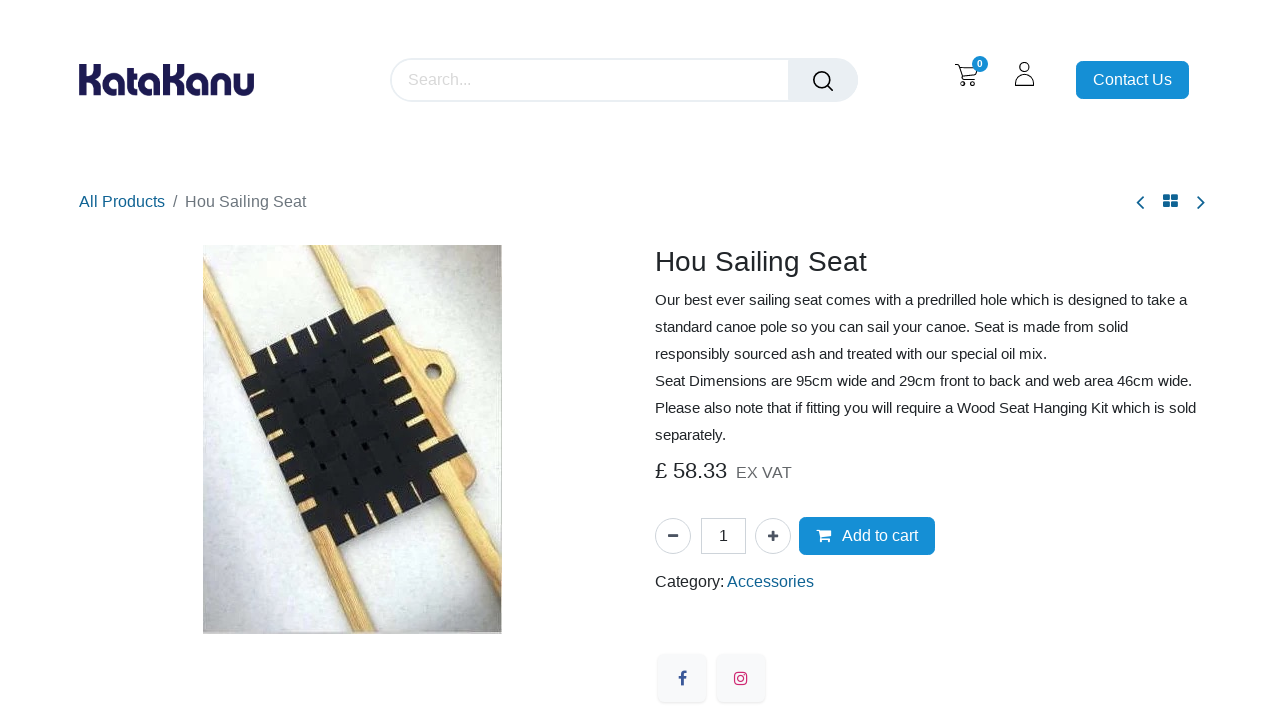

--- FILE ---
content_type: text/html; charset=utf-8
request_url: https://www.katakanu.com/shop/hou-sailing-seat-2569
body_size: 13387
content:

        

    
        
<!DOCTYPE html>
<html lang="en-GB" data-website-id="22" data-main-object="product.template(2569,)" data-add2cart-redirect="1">
    <head>
        <meta charset="utf-8"/>
        <meta http-equiv="X-UA-Compatible" content="IE=edge"/>
        <meta name="viewport" content="width=device-width, initial-scale=1"/>
        <meta name="generator" content="Odoo"/>
        <meta name="description" content="Our best ever sailing seat comes with a predrilled hole which is designed to take a standard canoe pole so you can sail your canoe. Seat is made from solid responsibly sourced ash and treated with our special oil mix.
Seat Dimensions are 95cm wide and 29cm front to back and web area 46cm wide.
Please also note that if fitting you will require a Wood Seat Hanging Kit which is sold separately."/>
            
        <meta property="og:type" content="website"/>
        <meta property="og:title" content="Hou Sailing Seat"/>
        <meta property="og:site_name" content="Katakanu"/>
        <meta property="og:url" content="https://www.katakanu.com/shop/hou-sailing-seat-2569"/>
        <meta property="og:image" content="https://www.katakanu.com/web/image/product.template/2569/image_1024?unique=1d5380c"/>
        <meta property="og:description" content="Our best ever sailing seat comes with a predrilled hole which is designed to take a standard canoe pole so you can sail your canoe. Seat is made from solid responsibly sourced ash and treated with our special oil mix.
Seat Dimensions are 95cm wide and 29cm front to back and web area 46cm wide.
Please also note that if fitting you will require a Wood Seat Hanging Kit which is sold separately."/>
            
        <meta name="twitter:card" content="summary_large_image"/>
        <meta name="twitter:title" content="Hou Sailing Seat"/>
        <meta name="twitter:image" content="https://www.katakanu.com/web/image/product.template/2569/image_1024?unique=1d5380c"/>
        <meta name="twitter:description" content="Our best ever sailing seat comes with a predrilled hole which is designed to take a standard canoe pole so you can sail your canoe. Seat is made from solid responsibly sourced ash and treated with our special oil mix.
Seat Dimensions are 95cm wide and 29cm front to back and web area 46cm wide.
Please also note that if fitting you will require a Wood Seat Hanging Kit which is sold separately."/>
        
        <link rel="canonical" href="https://www.katakanu.com/shop/hou-sailing-seat-2569"/>
        
        <link rel="preconnect" href="https://fonts.gstatic.com/" crossorigin=""/>
        <title>Hou Sailing Seat | Katakanu</title>
        <link type="image/x-icon" rel="shortcut icon" href="/web/image/website/22/favicon?unique=4158431"/>
        <link rel="preload" href="/web/static/src/libs/fontawesome/fonts/fontawesome-webfont.woff2?v=4.7.0" as="font" crossorigin=""/>
        <link type="text/css" rel="stylesheet" href="/web/assets/22/c88b93d/web.assets_frontend.min.css"/>
        <script id="web.layout.odooscript" type="text/javascript">
            var odoo = {
                csrf_token: "f4952f08dba48189da656d555404cc965ceb4d19o1800831871",
                debug: "",
            };
        </script>
        <script type="text/javascript">
            odoo.__session_info__ = {"is_admin": false, "is_system": false, "is_public": true, "is_website_user": true, "user_id": false, "is_frontend": true, "profile_session": null, "profile_collectors": null, "profile_params": null, "show_effect": true, "currencies": {"4": {"symbol": "$", "position": "after", "digits": [69, 2]}, "1": {"symbol": "\u20ac", "position": "after", "digits": [69, 2]}, "147": {"symbol": "\u00a3", "position": "before", "digits": [69, 2]}, "2": {"symbol": "$", "position": "before", "digits": [69, 2]}}, "bundle_params": {"lang": "en_GB", "website_id": 22}, "websocket_worker_version": "17.0-3", "translationURL": "/website/translations", "cache_hashes": {"translations": "9d0fa762c3bb623ef09baebd75bbf7082f4edb84"}, "geoip_country_code": "US", "geoip_phone_code": 1, "lang_url_code": "en_GB"};
            if (!/(^|;\s)tz=/.test(document.cookie)) {
                const userTZ = Intl.DateTimeFormat().resolvedOptions().timeZone;
                document.cookie = `tz=${userTZ}; path=/`;
            }
        </script>
        <script type="text/javascript" defer="defer" src="/web/assets/22/5d41db1/web.assets_frontend_minimal.min.js" onerror="__odooAssetError=1"></script>
        <script type="text/javascript" defer="defer" data-src="/web/assets/22/d7cfe68/web.assets_frontend_lazy.min.js" onerror="__odooAssetError=1"></script>
        
        
    </head>
    <body>



        <div id="wrapwrap" class="   ">
            <div class="mobile_header_component-style-1 d-none">
        
        
            <li class=" divider d-none"></li> 
            <li class="o_wsale_my_cart   te_cart_icon_head">
                <a href="#" id="main_cart_popover_content" data-bs-toggle="offcanvas" data-bs-target="#cartoffcanvasWithBackdrop" aria-controls="cartoffcanvasWithBackdrop" aria-label="eCommerce cart" class="btn position-relative">
                    <div class="">
                        <i class="fa fa-shopping-cart fa-stack"></i>
                        <sup class="my_cart_quantity badge text-bg-primary  d-none" data-order-id="">0</sup>
                    </div>
                </a>
        </li>
        
        
        
            <li class="o_wsale_my_wish d-none  te_wish_icon_head o_wsale_my_wish_hide_empty">
                <a href="/shop/wishlist" class="">
                    <div class="">
                        <i class="fa fa-1x fa-heart fa-stack"></i>
                        <sup class="my_wish_quantity o_animate_blink badge text-bg-primary ">0</sup>
                    </div>
                </a>
            </li>
        
        
        <li class="te_header_account">
        <div class="px-2 te_signin">
                <a href="" class=" btn-link">
                    <span class="te_user_account_icon "></span>
                </a>
        </div>
        </li>
        <div class="te_header_lang d-none">
        </div>
            </div>
        <div class="offcanvas offcanvas-end" tabindex="-1" id="offcanvasRight" aria-labelledby="offcanvasRightLabel">
            <div class="offcanvas-header">
                <a role="menuitem" class=" te_user_name">
                    <span class="fa fa-user-o">
                        <span class="te_user_drop_item_message">Hello</span>
                    </span>
                    <span class="te_user_drop_item">Public user</span>
                </a>
                <button type="button" class="btn-close text-reset" data-bs-dismiss="offcanvas" aria-label="Close"></button>
            </div>
            <div class="offcanvas-body">
                <div class="scrollbar">
                    <a href="/shop/cart" role="menuitem" class="list-group-item">
                        <span class="fa fa-shopping-basket me-2"></span>
                        <span class="te_user_drop_item">My cart
                        </span>
                        <span class="my_cart_quantity" data-order-id="">0</span>
                    </a>
                    <a href="/shop/wishlist" role="menuitem" class="list-group-item o_wsale_my_wish">
                        <span class="fa fa-heart-o me-2"></span>
                        <span class="te_user_drop_item">My Wishlist
                        </span>
                        <span class="my_wish_quantity o_animate_blink">0</span>
                    </a>
                    <a href="/my/home" role="menuitem" class="list-group-item">
                        <span class="fa fa-user-o me-2"></span>
                        <span class="te_user_drop_item">My Account
                        </span>
                    </a>
                    <a href="/my/orders" role="menuitem" class="list-group-item">
                        <span class="fa fa-pie-chart me-2"></span>
                        <span class="te_user_drop_item">My orders
                        </span>
                    </a>
                    <a href="/my/account" role="menuitem" class="list-group-item">
                        <span class="fa fa-pencil-square-o me-2"></span>
                        <span class="te_user_drop_item">Edit Profile
                        </span>
                    </a>
                    <a href="/my/security" role="menuitem" class="list-group-item">
                        <span class="fa fa-shield me-2"></span>
                        <span class="te_user_drop_item">Change Password
                        </span>
                    </a>
                </div>
                <div>
                    <a id="o_logout" class="list-group-item" role="menuitem" href="/web/session/logout?redirect=/">
                        <span class="fa fa-sign-out me-2"></span>
                        <span class="te_user_drop_item">Logout</span>
                    </a>
                </div>
            </div>
        </div>
        <div class="modal fade text-left" id="loginRegisterPopup" role="dialog" tabindex="-1">
            <div class="modal-dialog">
                
                <div class="modal-content rounded-0">
                    <button type="button" class="close d-none" data-bs-dismiss="modal">×</button>
                    <div class="modal-body">
                        <ul class="nav nav-tabs" id="myTab" role="tablist">
                          <li class="nav-item login_register_tab w-50 p-0" role="presentation">
                            <a href="#loginPopup" class="nav-link active w-100 text-center p-3 d-inline-block" data-bs-toggle="tab" type="button" role="tab" aria-controls="loginPopup">Login</a>
                          </li>
                          <li class="nav-item login_register_tab w-50 p-0" role="presentation">
                            <a href="#registerPopup" class="nav-link w-100 text-center p-3 d-inline-block" data-bs-toggle="tab" type="button" role="tab" aria-controls="registerPopup">Register</a>
                          </li>
                        </ul>
                        <div class="tab-content" id="myTabContent">
                          <div class="tab-pane show active" id="loginPopup" role="tabpanel">
        <form class="oe_login_form shadow-none" role="form" method="post" onsubmit="this.action = &#39;/web/login&#39; + location.hash" action="/web/login">
            <input type="hidden" name="csrf_token" value="f4952f08dba48189da656d555404cc965ceb4d19o1800831871"/>
            <input type="hidden" name="login_form_ept" value="1"/>
            <div class="form-group field-login">
                <label for="login">Email</label>
                <input type="text" placeholder="Email" name="login" id="login" required="required" autofocus="autofocus" autocapitalize="off" class="form-control rounded-0 "/>
            </div>
            <div class="form-group field-password">
                <label for="password">Password</label>
                <input type="password" placeholder="Password" name="password" id="password" required="required" autocomplete="current-password" maxlength="4096" class="form-control rounded-0 "/>
            </div>
            <div class="alert-success-error">
                <p class="alert alert-success d-none">You are successfully logged in</p>
                <p class="alert alert-danger d-none"></p>
            </div>
            <div class="clearfix oe_login_buttons text-center mb-1 pt-3">
                <button type="submit" class="btn btn-primary btn-block te_theme_button te_login_button w-100">Log in
                </button>
                <div class="justify-content-between mt-2 d-flex small">
                    <a class="open_reset_password" data-keyboard="true" href="#resetPasswordPopup">Reset Password
                    </a>
                </div>
                <div class="o_login_auth"></div>
            </div>
            <input type="hidden" name="redirect"/>
        </form>
        <form class="oe_reset_password_form te_reset_password_form shadow-none" role="form" method="post">
            <input type="hidden" name="csrf_token" value="f4952f08dba48189da656d555404cc965ceb4d19o1800831871"/>
            <input type="hidden" name="reset_form_ept" value="1"/>
                <div class="form-group field-login">
                    <label for="login" class="col-form-label">Your Email</label>
                    <input type="text" name="login" id="login" class="form-control rounded-0" autofocus="autofocus" required="required" autocapitalize="off"/>
                </div>
            <div class="alert-success-error"></div>
            <input type="hidden" name="redirect"/>
            <input type="hidden" name="token"/>
            <div class="clearfix oe_login_buttons">
                <div class="d-flex justify-content-between align-items-center small">
                    <button type="submit" class="btn btn-primary te_theme_button">Confirm</button>
                    <a class="back_login" href="#loginPopup">Back to Login</a>
                </div>
                <div class="o_login_auth"></div>
            </div>
        </form></div>
                          <div class="tab-pane" id="registerPopup" role="tabpanel">
        <form class="oe_signup_form_ept oe_signup_form shadow-none" role="form" method="post" action="/web/signup">
            <input type="hidden" name="csrf_token" value="f4952f08dba48189da656d555404cc965ceb4d19o1800831871"/>
            <input type="hidden" name="signup_form_ept" value="1"/>

            <div class="mb-3 field-login form-group">
                <label for="login">Your Email</label>
                <input type="text" name="login" id="login" class="form-control form-control-sm" autofocus="autofocus" autocapitalize="off" required="required"/>
            </div>

            <div class="mb-3 field-name form-group">
                <label for="name">Your Name</label>
                <input type="text" name="name" id="name" class="form-control form-control-sm" placeholder="e.g. John Doe" required="required"/>
            </div>

            <div class="mb-3 field-password pt-2 form-group">
                <label for="password">Password</label>
                <input type="password" name="password" id="password" class="form-control form-control-sm" required="required"/>
            </div>

            <div class="mb-3 field-confirm_password form-group">
                <label for="confirm_password">Confirm Password</label>
                <input type="password" name="confirm_password" id="confirm_password" class="form-control form-control-sm" required="required"/>
            </div>

            
            <div class="mt-3 alert-success-error">
                <p class="alert alert-success d-none">You are successfully register your account</p>
                <p class="alert alert-danger d-none"></p>
            </div>
            <input type="hidden" name="redirect"/>
            <input type="hidden" name="token"/>
            <div class="text-center oe_login_buttons pt-3">
                <button type="submit" class="btn btn-primary btn-block te_theme_button te_signup_button w-100">Sign up
                </button>
                <div class="o_login_auth"></div>
            </div>
        </form></div>
                        </div>
                    </div>
                </div>
            </div>
        </div>
        <div class="modal fade" id="quick_view_model" tabindex="-1">
            <div class="modal-dialog modal-lg modal-dialog-centered">
                <div class="modal-content quick_view_modal overflow-hidden rounded-3">
                    <button type="button" class="quick_close position-absolute top-0 opacity-100 border-0 p-0 lh-1" data-dismiss="modal" aria-label="Close" tabindex="-1">
                    </button>
                    <div class="modal-body"></div>
                </div>
            </div>
        </div>
        <div class="modal fade" id="similar_product_view_model" tabindex="-1">
            <div class="modal-dialog modal-lg modal-dialog-centered">
                <div class="modal-content similar_product_view_model overflow-hidden rounded-3">
                    <button type="button" class="product_view_model_close position-absolute top-0 opacity-100 border-0 p-0 lh-1" data-dismiss="modal" aria-label="Close" tabindex="-1">
                    </button>
                    <div class="modal-body"></div>
                </div>
            </div>
        </div>
        <div class="offcanvas offcanvas-end offcanvas_cart oe_website_sale" tabindex="-1" id="cartoffcanvasWithBackdrop" aria-labelledby="offcanvasWithBackdropLabel">
            <div class="offcanvas-header">
                <h6 class="offcanvas-title" id="offcanvasWithBackdropLabel">My Cart</h6>
                <button type="button" class="te_cross" data-bs-dismiss="offcanvas" aria-label="Close"></button>
            </div>
            <div class="offcanvas-body"></div>
        </div>
                <header id="top" data-anchor="true" data-name="Header" data-extra-items-toggle-aria-label="Extra items button" class="   o_header_fixed" style=" ">
                    
                <nav data-name="Navbar" class="navbar navbar-expand-lg navbar-light o_colored_level o_cc header_style_1">
        <div class="oe_structure">
            <section class="container-fluid pre_header">
                <div class="d-flex justify-content-center justify-content-lg-between container">
                    
                    
        <section class="te_s_header_offer_text o_colored_level pt24" style="background-image: none;">
            &nbsp;<br/></section>
                    
                    <div class="te_header_before_right">
        <div class="te_header_lang d-none">
        </div>
                    </div>
                </div>
            </section>
        </div>
                <div class="container justify-content-md-between header_middle">
                    <div class="middle_first">
                        <button type="button" class="navbar-toggler ept_mobi_toggler header_sidebar collapsed ml-3 shadow-none">
                            <span class="navbar-toggler-icon">
                                <div class="inner_bar"></div>
                            </span>
                        </button>
    <a data-name="Navbar Logo" href="/" class="navbar-brand logo ">
            
            <span role="img" aria-label="Logo of Katakanu" title="Katakanu"><img src="/web/image/website/22/logo/Katakanu?unique=4158431" class="img img-fluid" width="95" height="40" alt="Katakanu" loading="lazy"/></span>
        </a>
    
                    </div>
                    <div class="col-md-5 te_header_style_right">
                        <div class="te_header_search">
                            <div class="te_search_popover" tabindex="-1">
    <form method="get" class="o_searchbar_form o_wait_lazy_js s_searchbar_input " action="/shop" data-snippet="s_searchbar_input">
            <div role="search" class="input-group ">
        <input type="search" name="search" class="search-query form-control oe_search_box border-0 None" placeholder="Search..." data-search-type="products" data-limit="5" data-display-image="true" data-display-description="false" data-display-extra-link="true" data-display-detail="true" data-order-by="name asc"/>
            <div class="te_header_search_close te_srch_close_ept" style="z-index: 100; display: none;">
                <a href="#">
                    <span class="search_btn_close_ept"></span>
                </a>
            </div>
        <button type="submit" aria-label="Search" title="Search" class="btn oe_search_button btn-light">
            <i class="oi oi-search"></i>
        </button>
    </div>

            <input name="order" type="hidden" class="o_search_order_by" value="name asc"/>
            
        
        </form>
                            </div>
                        </div>
                    </div>
                    <div class="te_header_right_icon">
                        <div class="te_header_search">
                            <div class="te_srch_icon_header">
                                <a href="#" class="">
                                    <i class="fa fa-search te_srch_icon"></i>
                                    <i class="fa fa-times te_srch_close"></i>
                                </a>
                            </div>
                        </div>
        
        
            <li class=" divider d-none"></li> 
            <li class="o_wsale_my_cart   te_cart_icon_head">
                <a href="#" id="main_cart_popover_content" data-bs-toggle="offcanvas" data-bs-target="#cartoffcanvasWithBackdrop" aria-controls="cartoffcanvasWithBackdrop" aria-label="eCommerce cart" class="btn position-relative">
                    <div class="">
                        <i class="fa fa-shopping-cart fa-stack"></i>
                        <sup class="my_cart_quantity badge text-bg-primary  d-none" data-order-id="">0</sup>
                    </div>
                </a>
        </li>
        
        
        
            <li class="o_wsale_my_wish d-none  te_wish_icon_head o_wsale_my_wish_hide_empty">
                <a href="/shop/wishlist" class="">
                    <div class="">
                        <i class="fa fa-1x fa-heart fa-stack"></i>
                        <sup class="my_wish_quantity o_animate_blink badge text-bg-primary ">0</sup>
                    </div>
                </a>
            </li>
        
        
        <li class="te_header_account">
        <div class="px-2 te_signin">
                <a href="" class=" btn-link">
                    <span class="te_user_account_icon "></span>
                </a>
        </div>
        </li>
                        
        <li class=" call_to_action_btn">
            <div class="oe_structure oe_structure_solo ">
                <section class="oe_unremovable oe_unmovable s_text_block o_colored_level" data-snippet="s_text_block" data-name="Text">
                    <div class="container">
                        <a href="/contactus" class="oe_unremovable btn btn-primary btn_cta">Contact Us</a>
                    </div>
                </section>
            </div>
        </li>
                    </div>
                </div>
                <div class="container-fluid header_bottom">
                    <div class="container justify-content-start justify-content-lg-between">
                        <div id="top_menu_collapse" class="collapse navbar-collapse">
                            <div class="close_top_menu">x</div>
    <ul id="top_menu" role="menu" class="nav navbar-nav top_menu o_menu_loading ">
        
                                
    <li role="presentation" class="nav-item">
        <a role="menuitem" href="/" class="nav-link ">
            <span class="">Home</span>
        </a>
    </li>
    <li role="presentation" class="nav-item dropdown " id="512">
        <a data-bs-toggle="dropdown" href="#" class="nav-link dropdown-toggle ">
				<span class="">Shop</span>
			</a>
		<ul role="menu" class="dropdown-menu ">
    <li role="presentation" class="">
        <a role="menuitem" href="/shop/katakanu-2686#attr=7325,7327" class="dropdown-item ">
            <span class="">Katakanu</span>
        </a>
    </li>
    <li role="presentation" class="">
        <a role="menuitem" href="/shop/category/spares-accessories-830" class="dropdown-item ">
            <span class="">Spares &amp; Accessories</span>
        </a>
    </li>
        </ul>
        
    </li>

                                    <li class="o_wsale_my_wish o_wsale_my_wish_hide_empty te_wish_icon_head"></li>

                            
            <span id="hide_wishlist">
            
        
            <li class="o_wsale_my_wish d-none nav-item te_wish_icon_head o_wsale_my_wish_hide_empty">
                <a href="/shop/wishlist" class="nav-link">
                    <div class="">
                        <i class="fa fa-1x fa-heart fa-stack"></i>
                        <sup class="my_wish_quantity o_animate_blink badge text-bg-primary ">0</sup>
                    </div>
                </a>
            </li>
        </span>
    </ul>
                        </div>
                    </div>
                </div>
            </nav>
        
        </header>
                <main>
                    
            <div itemscope="itemscope" itemtype="http://schema.org/Product" id="wrap" class="js_sale o_wsale_product_page ecom-zoomable zoomodoo-next" data-ecom-zoom-click="1">
                <div class="oe_structure oe_empty oe_structure_not_nearest" id="oe_structure_website_sale_product_1" data-editor-message="DROP BUILDING BLOCKS HERE TO MAKE THEM AVAILABLE ACROSS ALL PRODUCTS"></div>
                <section id="product_detail" class="container py-4 oe_website_sale " data-view-track="1">
                    <div class="row align-items-center breadcrumb_mobile">
                        <div class="col-6 d-flex align-items-center">
                            <ol class="breadcrumb p-0 mb-2 m-lg-0">
                                <li class="breadcrumb-item o_not_editable">
                                    <a href="/shop">All Products</a>
                                </li>
                                
                                <li class="breadcrumb-item active">
                                    <span>Hou Sailing Seat</span>
                                </li>
                            </ol>
                        </div>
            <div class="row g-0 justify-content-end flex-wrap align-items-center next_prev_btn_main col-6">
                <div class="col-auto flex-grow-0 flex-shrink-0 float-end">
                    <a data-content-id="prev" title="Previous Product" product-id="2568" class="btn btn-link btn-sm shadow-none product_prev_btn " href="/shop/hou-wood-web-centre-seat-2568">
                        <i class="fa fa-angle-left"></i>
                        <div class="main_product_container_append"></div>
                    </a>
                    <a class="btn btn-link btn-sm shadow-none product_home_btn p-0" title="Back to products" href="/shop">
                        <i class="fa fa-th-large" role="img" aria-label="Shop" title="Shop"></i>
                    </a>
                    <a data-content-id="next" title="Next Product" product-id="2570" class="btn btn-link btn-sm shadow-none product_next_btn " href="/shop/hou-yoke-2570">
                        <i class="fa fa-angle-right"></i>
                        <div class="main_product_container_append"></div>
                    </a>
                </div>
            </div>
                    </div>
                    <div class="row" id="product_detail_main" data-name="Product Page" data-image_width="50_pc" data-image_layout="carousel">
                        <div class="col-lg-6 mt-lg-4 o_wsale_product_images position-relative">
        <div id="o-carousel-product" class="carousel slide position-sticky mb-3 overflow-hidden" data-bs-ride="carousel" data-bs-interval="0" data-name="Product Carousel">
            <div class="o_carousel_product_outer carousel-outer position-relative flex-grow-1 overflow-hidden">
                <div class="carousel-inner h-100">
                        <div class="carousel-item h-100 text-center active">
        <div class="position-relative d-inline-flex overflow-hidden m-auto h-100">
            <span class="o_ribbon  z-index-1" style=""></span>
            <div class="d-flex align-items-start justify-content-center h-100 oe_unmovable"><img src="/web/image/product.product/29334/image_1024/Hou%20Sailing%20Seat?unique=1d5380c" class="img img-fluid oe_unmovable product_detail_img mh-100" alt="Hou Sailing Seat" loading="lazy"/></div>
        </div>
                        </div>
                </div>
            </div>
        <div class="o_carousel_product_indicators pt-2 overflow-hidden">
        </div>
        </div>
                        </div>
                        <div id="product_details" class="col-lg-6 mt-md-4">
                            
            
                            <h1 itemprop="name">Hou Sailing Seat</h1>
                            <span itemprop="url" style="display:none;">https://www.katakanu.com/shop/hou-sailing-seat-2569</span>
                            <span itemprop="image" style="display:none;">https://www.katakanu.com/web/image/product.template/2569/image_1920?unique=1d5380c</span>
                <p class="mt-2 mb-0" placeholder="A short description that will also appear on documents.">Our best ever sailing seat comes with a predrilled hole which is designed to take a standard canoe pole so you can sail your canoe. Seat is made from solid responsibly sourced ash and treated with our special oil mix.<br>
Seat Dimensions are 95cm wide and 29cm front to back and web area 46cm wide.<br>
Please also note that if fitting you will require a Wood Seat Hanging Kit which is sold separately.</p>
        
                            <form action="/shop/cart/update" method="POST">
                                <input type="hidden" name="csrf_token" value="f4952f08dba48189da656d555404cc965ceb4d19o1800831871"/>
                                <div class="js_product js_main_product mb-3">
                                    <div>
        <div itemprop="offers" itemscope="itemscope" itemtype="http://schema.org/Offer" class="product_price te_prod_bottom_margin d-inline-block">
                <h3 class="oe_price_h4 css_editable_mode_hidden d-inline-block">
                    <span class="oe_price" style="white-space: nowrap;" data-oe-type="monetary" data-oe-expression="combination_info[&#39;price&#39;]">£ <span class="oe_currency_value">58.33</span></span>
                    <span itemprop="price" style="display:none;">58.33</span>
                    <span itemprop="priceCurrency" style="display:none;">GBP</span>
                    <span style="text-decoration: line-through; white-space: nowrap;" itemprop="listPrice" class="text-danger oe_default_price ms-1 h5 fw-normal d-none" data-oe-type="monetary" data-oe-expression="combination_info[&#39;list_price&#39;]">£ <span class="oe_currency_value">58.33</span></span>
            <span class="h6 text-muted">EX VAT&nbsp;</span>
                </h3>
                <h3 class="css_non_editable_mode_hidden decimal_precision" data-precision="2">
                    <span>£ <span class="oe_currency_value">58.33</span></span>
            <span class="h6 text-muted">EX VAT&nbsp;</span>
                </h3>
                <div class="te_discount  d-inline-block d-none">
                    <div class="te_percentage small">
                        <span class="percent_val">0.0</span>% Off
                    </div>
                </div>
            </div>
        <div id="product_unavailable" class="d-none">
            <h3 class="fst-italic">Not Available For Sale</h3>
        </div>
                                    </div>
            <div class="te_time_main_div">
                <div class="te_time_main_div">
                    <div class="timer_data">
                        <div class="timer_input"></div>
                    </div>
                    <div id="timer_portion_content_ept" class="te_display_end_date te_prod_bottom_margin d-none">
                        <div class="product_offer_timer">
                            <span class="text-center d-inline-block">
                                <div class="rounded_digit_product">
                                    <span id="days" class="d-block  te_days_hr_min_sec"></span>
                                    <div id="time_lbl" class="d-block">Days</div>
                                </div>
                                <div class="digit_separator">:</div>
                            </span>
                            <span class="text-center d-inline-block">
                                <div class="rounded_digit_product">
                                    <span id="hours" class="d-block  te_days_hr_min_sec"></span>
                                    <div id="time_lbl" class="d-block">Hours</div>
                                </div>
                                <div class="digit_separator">:</div>
                            </span>
                            <span class="text-center d-inline-block">
                                <div class="rounded_digit_product">
                                    <span id="minutes" class="d-block te_days_hr_min_sec"></span>
                                    <div id="time_lbl" class=" d-block">Mins</div>
                                </div>
                                <div class="digit_separator">:</div>
                            </span>
                            <span class="text-center d-inline-block">
                                <div class="rounded_digit_product">
                                    <span id="seconds" class="d-block te_days_hr_min_sec"></span>
                                    <div id="time_lbl" class="d-block">Secs</div>
                                </div>
                            </span>
                        </div>
                    </div>
                </div>
            </div>
            <div class="te_price_table d-none"></div>
                                    
                                        <input type="hidden" class="product_id" name="product_id" value="29334"/>
                                        <input type="hidden" class="product_template_id" name="product_template_id" value="2569"/>
                                        <input type="hidden" class="product_category_id" name="product_category_id" value="844"/>
        <ul class="list-unstyled js_add_cart_variants mb-0 flex-column" data-attribute_exclusions="{&#34;exclusions&#34;: {}, &#34;archived_combinations&#34;: [], &#34;parent_exclusions&#34;: {}, &#34;parent_combination&#34;: [], &#34;parent_product_name&#34;: null, &#34;mapped_attribute_names&#34;: {}}">
        </ul>
                                    
                                    <p class="css_not_available_msg alert alert-warning">This combination does not exist.</p>
                                    <div id="o_wsale_cta_wrapper" class="d-flex flex-wrap align-items-center">
        <div contenteditable="false" class="css_quantity input-group d-inline-flex me-2 mb-2 align-middle">
            <a class="btn btn-link js_add_cart_json" aria-label="Remove one" title="Remove one" href="#">
                <i class="fa fa-minus"></i>
            </a>
            <input type="text" class="form-control quantity text-center" data-min="1" name="add_qty" value="1"/>
            <a class="btn btn-link float_left js_add_cart_json" aria-label="Add one" title="Add one" href="#">
                <i class="fa fa-plus"></i>
            </a>
        </div>
                                        <div id="add_to_cart_wrap" class="d-inline-flex align-items-center mb-2 me-auto">
                                            <a data-animation-selector=".o_wsale_product_images" role="button" id="add_to_cart" href="#" class="btn btn-primary js_check_product a-submit flex-grow-1">
                                                <i class="fa fa-shopping-cart me-2"></i>
                                                Add to cart
                                            </a>
                                        </div>
                                        <div id="product_option_block" class="d-flex flex-wrap w-100"></div>
            <div class="product_details_sticky">
                <div class="prod_details_sticky_div">
                    <div class="prod_details_sticky_left">
                        <div class="prod_img">
                            <img class="img img-fluid rounded" alt="Product Image" src="/web/image/product.template/2569/image_256" loading="lazy"/>
                        </div>
                        <div class="sticky_info">
                            <div class="cat_name">
                                        <li class="te_p_categ_item d-inline-flex">
                                            <a class="text-muted" href="/shop/category/accessories-844">
                                                <span>Accessories</span>
                                            </a>
                                            ,
                                        </li>
                                        <li class="te_p_categ_item d-inline-flex">
                                            <a class="text-muted" href="/shop/category/accessories-hou-standard-parts-792">
                                                <span>Hou Standard Parts</span>
                                            </a>
                                        </li>
                            </div>
                            <div class="prod_name">
                                <h1 class="te_product_name">Hou Sailing Seat</h1>
                            </div>
                            <div class="prod_price">
                                <del style="white-space: nowrap;" class="te_shop_del mr-2 d-none" data-oe-type="monetary" data-oe-expression="combination_info[&#39;list_price&#39;]">£ <span class="oe_currency_value">58.33</span></del>
                                <span data-oe-type="monetary" data-oe-expression="combination_info[&#39;price&#39;]">£ <span class="oe_currency_value">58.33</span></span>
                            </div>
                        </div>
                        <div class="prod_details_sticky_right">
                            <div class="prod_add_cart">
                                <a role="button" id="add_to_cart" href="#" class="btn btn-primary a-submit btn-md mt16 te_theme_button te_add_to_cart_sticky w-100  ">
                                    <span class="fa fa-shopping-cart"></span>Add to Cart</a>
                            </div>
                        </div>
                    </div>
                </div>
            </div>
                                    </div>
            <div class="availability_messages o_not_editable"></div>
                                    <div id="contact_us_wrapper" class="d-none oe_structure oe_structure_solo ">
                                        <section class="s_text_block" data-snippet="s_text_block" data-name="Text">
                                            <div class="container">
                                                <a class="btn btn-primary btn_cta" href="/contactus">Contact Us
                                                </a>
                                            </div>
                                        </section>
                                    </div>
        <div class="o_product_tags o_field_tags d-flex flex-wrap align-items-center gap-2 mt-2">
            </div>
            <div class="d-flex mb-4 product_btns_right_block">
            </div>
                                </div>
                            </form>
                            <div id="product_attributes_simple">
                                <table class="table table-sm text-muted d-none">
                                </table>
                            </div>
            <div class="d-block">
                <span>Category:</span>
                <a href="/shop/category/accessories-844">
                    <span>Accessories</span>
                </a>
            </div>
                            <div id="o_product_terms_and_share" class="justify-content-between mb-3">
            <hr/>
            <div class="te_s_shipping_info">
                <ul><br/></ul><div class="s_social_media text-start o_not_editable" data-snippet="s_social_media" data-name="Social Media">
        <h4 class="s_social_media_title d-none o_default_snippet_text">Social Media</h4>
        <a href="/website/social/facebook" class="s_social_media_facebook" target="_blank" aria-label="Facebook">
            <i class="fa fa-facebook rounded shadow-sm o_editable_media"></i>
        </a>
        
        
        
        <a href="/website/social/instagram" class="s_social_media_instagram" target="_blank" aria-label="Instagram">
            <i class="fa fa-instagram rounded shadow-sm o_editable_media"></i>
        </a>
        
        
    </div>
            </div>
        </div>
            <div class="main_payment_section col-sm-8 col-lg-12">
                <div class="main_payment_icons">
                    <div class="main_payment_content">
                        
                        <div class="payment_icons"><br/></div>
                    </div>
                </div>
            </div>
          <input id="wsale_user_email" type="hidden" value=""/>
                        </div>
                    </div>
                </section>
        <section class="product_tabs_ept s_tabs">
            <div class="container tabs_container_main">
                <div class="row s_col_no_bgcolor">
                    <div class="col-lg-12">
                        <div class="bg-white">
                            <nav class="product-header">
                                <div class="nav nav-tabs justify-content-center" id="nav-tab" role="tablist">
                                    <button class="nav-link active border-0 px-2" id="nav-home-tab" data-bs-toggle="tab" data-bs-target="#nav-home" type="button" role="tab" aria-controls="nav-home" aria-selected="true">
                                        <li class="product_tab_li">
                                        </li>
                                    </button>
                                </div>
                            </nav>
                            <div class="tab-content accordion" id="prd-tab-content">
                                <div class="tab-pane fade show active py-3" aria-labelledby="nav-home-tab" id="nav-home">
                                    <div class="card-header" role="tab" id="prd-tab-content_description">
                                        <h6 class="mb-0">
                                            <a class="te-tab-a collapsed" data-bs-toggle="collapse" data-bs-target="#collapse_description" aria-expanded="false" aria-controls="collapse_description">
                                                <span class="fa fa-sliders me-2"></span>
                                                <span class="nav_tab_title">Description</span>
                                            </a>
                                        </h6>
                                    </div>
                                    <div id="collapse_description" class="collapse accordion-collapse" data-parent="#prd-tab-content" aria-labelledby="prd-tab-content_description">
                                        <div class="accordion-body">
                                            
                                        </div>
                                    </div>
                                </div>
                            </div>
                        </div>
                    </div>
                </div>
            </div>
        </section>
                
                <div class="oe_structure oe_empty oe_structure_not_nearest mt16" id="oe_structure_website_sale_product_2" data-editor-message="DROP BUILDING BLOCKS HERE TO MAKE THEM AVAILABLE ACROSS ALL PRODUCTS"></div>
            </div>
        
        <div id="o_shared_blocks" class="oe_unremovable"></div>
            <div class="ios-prompt">
                <input type="hidden" class="is_pwa" name="is_pwa"/>
                <span style="color: rgb(187, 187, 187); float: right;"></span>
                <img style="float: left; height: 50px; width: auto; margin-right: 1rem;" src="/web/image/website/22/app_image_512/50x50" loading="lazy"/>
                <p>To install this Web App in your iPhone/iPad press
                    <img src="/emipro_theme_base/static/src/img/icon.png" style="display: inline-block; height: 20px;" loading="lazy"/>
                    and then Add to Home Screen.
                </p>
            </div>
            <div class="ept_is_offline" style="display:none;">
                <img src="/emipro_theme_base/static/src/img/offline_app.png" alt="App offline" loading="lazy"/>
            </div>
            <style>
                .ios-prompt {
                background-color: #fff;
                border: 1px solid #eee;
                box-shadow: 0 1px 10px #ccc;
                display: none;
                padding: 0.8rem 1rem 0 0.5rem;
                text-decoration: none;
                font-size: 14px;
                color: #555;
                position: fixed;
                bottom: 0;
                margin: 0 auto 1rem;
                z-index: 999;
                }
                .ept_is_offline {
                position: fixed;
                bottom: 1rem;
                left: 1rem;
                height: 65px;
                width: 65px;
                z-index: 9999;
                }
                .ept_is_offline img {
                width: 100%;
                }
            </style>
                </main>
                <footer id="bottom" data-anchor="true" data-name="Footer" class="o_footer o_colored_level o_cc ">
                    <div id="footer" class="oe_structure oe_structure_solo">
            <section class="s_text_block pt40 pb16" data-snippet="s_text_block" data-name="Text" style="background-image: none;">
                <div class="container">
                    <div class="row">
                        <div class="col-lg-2 pt24 pb24 o_colored_level">
                            <h5 class="mb-3" style="text-align: left;">Our brands</h5><p><a href="https://www.tootega.com/" data-bs-original-title="" title=""><img src="/web/image/129427-41762a6c/tootega%20logo.png" alt="" class="img img-fluid o_we_custom_image" data-mimetype="image/png" data-original-id="129427" data-original-src="/web/image/129427-41762a6c/tootega%20logo.png" data-mimetype-before-conversion="image/png" loading="lazy" style="width: 50% !important;"/></a>&nbsp;</p><p><a href="https://www.silverbirchcanoes.com/" data-bs-original-title="" title=""><img src="/web/image/158627-842d3a48/Silverbirch-logo-silver.png" alt="" class="img img-fluid o_we_custom_image" data-mimetype="image/png" data-original-id="158627" data-original-src="/web/image/158627-842d3a48/Silverbirch-logo-silver.png" data-mimetype-before-conversion="image/png" loading="lazy" style="width: 50% !important;"/></a></p><ul class="list-unstyled">
                                <li><a href="https://www.houcanoes.com/" data-bs-original-title="" title=""><img src="/web/image/153862-619c415a/hou-logo-white.png" alt="" class="img img-fluid o_we_custom_image" data-mimetype="image/png" data-original-id="153862" data-original-src="/web/image/153862-619c415a/hou-logo-white.png" data-mimetype-before-conversion="image/png" loading="lazy" style="width: 50% !important;"/></a>&nbsp;</li><li><br/></li></ul><p><br/></p>
                        </div><div class="pt24 pb24 o_colored_level col-lg-2">
                            <h5 class="mb-3" style="text-align: left;">Useful Links</h5>
                            <ul class="list-unstyled">
                                <li style="text-align: left;"><a href="/">Home</a></li>
                                <li style="text-align: left;"><a href="/refunds-returns" data-bs-original-title="" title="">Refunds &amp; Returns</a></li>
                                <li style="text-align: left;"><a href="/delivery" data-bs-original-title="" title="">Delivery Info</a><br/></li>
                                <li style="text-align: left;"><a href="/terms-conditions" data-bs-original-title="" title="">T's &amp; C's</a><br/></li>
                                
                                <li style="text-align: left;"><a href="/contactus">Contact us</a></li>
                            </ul><p><br/></p>
                        </div>
                        <div class="pt24 pb24 o_colored_level col-lg-4">
                            <h5 class="mb-3" style="text-align: center;">About us</h5>
                            <p>
The KataKanu is a truly versatile craft. We are particularly proud that the same boat is enjoyed by all sorts of people all wanting differing outcomes from the expirience. Inclusion for all abilities is a key requirement for many activity providors and we are delighted that the KataKanu does this with ease and little to no adaptation.

</p>
                        </div>
                        <div id="connect" class="offset-lg-1 pt24 pb24 o_colored_level col-lg-3">
                            <h5 class="mb-3">Contact Us</h5><p>
The Boathouse</p><p>23-24 Bunns Bank Industrial Estate</p><p>Attleborough&nbsp;</p><p>NR17 1QD</p><ul class="list-unstyled">
                                <li><i class="fa fa-envelope fa-fw me-2"></i><a href="mailto:info@squarecirclegroup.co.uk" data-bs-original-title="" title="">info@squarecirclegroup.co.uk</a></li>
                                <li><i class="fa fa-phone fa-fw me-2"></i><span class="o_force_ltr"><a href="tel:0195345566">01953 455666</a></span></li>
                            </ul>
                            <div class="s_social_media o_not_editable text-start" data-snippet="s_social_media" data-name="Social Media">
                                <h5 class="s_social_media_title d-none">Follow us</h5>
<a href="/website/social/facebook" class="s_social_media_facebook" target="_blank" aria-label="Facebook">
                                    <i class="fa fa-facebook rounded-circle shadow-sm o_editable_media"></i>
                                </a>
<a href="/website/social/instagram" class="s_social_media_instagram" target="_blank" aria-label="Instagram">
                                    <i class="fa rounded-circle shadow-sm o_editable_media fa-instagram"></i>
                                </a>
</div>
                        </div>
                    </div>
                </div>
            </section>
        </div>
    <div class="o_footer_copyright o_colored_level o_cc" data-name="Copyright">
                        <div class="container py-3">
                            <div class="row">
                                <div class="col-sm text-center text-sm-start text-muted">
                                    <span class="o_footer_copyright_name me-2">Copyright ©&nbsp;Katakanu</span>
        
        
    </div>
                                <div class="col-sm text-center text-sm-end o_not_editable">
                                </div>
                            </div>
                        </div>
                    </div>
                </footer>
        <div id="website_cookies_bar" class="s_popup o_snippet_invisible d-none o_no_save" data-name="Cookies Bar" data-vcss="001" data-invisible="1">
            <div class="modal s_popup_bottom s_popup_no_backdrop o_cookies_discrete" data-show-after="500" data-display="afterDelay" data-consents-duration="999" data-bs-focus="false" data-bs-backdrop="false" data-bs-keyboard="false" tabindex="-1" role="dialog">
                <div class="modal-dialog d-flex s_popup_size_full">
                    <div class="modal-content oe_structure">
                        
                        <section class="o_colored_level o_cc o_cc1">
                            <div class="container">
                                <div class="row">
                                    <div class="col-lg-8 pt16">
                                        <p>
                                            <span class="pe-1">We use cookies to provide you a better user experience on this website.</span>
                                            <a href="/cookie-policy" class="o_cookies_bar_text_policy btn btn-link btn-sm px-0">Cookie Policy</a>
                                        </p>
                                    </div>
                                    <div class="col-lg-4 text-end pt16 pb16">
                                        <a href="#" id="cookies-consent-essential" role="button" class="js_close_popup btn btn-outline-primary rounded-circle btn-sm px-2">Only essentials</a>
                                        <a href="#" id="cookies-consent-all" role="button" class="js_close_popup btn btn-outline-primary rounded-circle btn-sm">I agree</a>
                                    </div>
                                </div>
                            </div>
                        </section>
                    </div>
                </div>
            </div>
        </div>
            <input id="id_lazyload" type="hidden" name="is_lazyload" value="true"/>
            <input type="hidden" class="current_website_id" value="22"/>
            </div>
            <div class="d-none cus_theme_loader_layout">
                <div class="cus_theme_loader_div_layout">
                    <svg xmlns="http://www.w3.org/2000/svg" xmlns:xlink="http://www.w3.org/1999/xlink" style="margin: auto;background: transparent;display: block;" width="200px" height="200px" viewBox="0 0 100 100" preserveAspectRatio="xMidYMid">
                        <g transform="translate(16.666666666666668 50)">
                            <circle cx="0" cy="0" r="5" fill="#000000">
                                <animateTransform attributeName="transform" type="scale" begin="-0.48192771084337344s" calcMode="spline" keySplines="0.3 0 0.7 1;0.3 0 0.7 1" values="0;1;0" keyTimes="0;0.5;1" dur="1.2048192771084336s" repeatCount="indefinite"></animateTransform>
                            </circle>
                        </g>
                        <g transform="translate(33.333333333333336 50)">
                            <circle cx="0" cy="0" r="5" fill="#444444">
                                <animateTransform attributeName="transform" type="scale" begin="-0.36144578313253006s" calcMode="spline" keySplines="0.3 0 0.7 1;0.3 0 0.7 1" values="0;1;0" keyTimes="0;0.5;1" dur="1.2048192771084336s" repeatCount="indefinite"></animateTransform>
                            </circle>
                        </g>
                        <g transform="translate(50 50)">
                            <circle cx="0" cy="0" r="5" fill="#666666">
                                <animateTransform attributeName="transform" type="scale" begin="-0.24096385542168672s" calcMode="spline" keySplines="0.3 0 0.7 1;0.3 0 0.7 1" values="0;1;0" keyTimes="0;0.5;1" dur="1.2048192771084336s" repeatCount="indefinite"></animateTransform>
                            </circle>
                        </g>
                        <g transform="translate(66.66666666666667 50)">
                            <circle cx="0" cy="0" r="5" fill="#999999">
                                <animateTransform attributeName="transform" type="scale" begin="-0.12048192771084336s" calcMode="spline" keySplines="0.3 0 0.7 1;0.3 0 0.7 1" values="0;1;0" keyTimes="0;0.5;1" dur="1.2048192771084336s" repeatCount="indefinite"></animateTransform>
                            </circle>
                        </g>
                        <g transform="translate(83.33333333333333 50)">
                            <circle cx="0" cy="0" r="5" fill="#cccccc">
                                <animateTransform attributeName="transform" type="scale" begin="0s" calcMode="spline" keySplines="0.3 0 0.7 1;0.3 0 0.7 1" values="0;1;0" keyTimes="0;0.5;1" dur="1.2048192771084336s" repeatCount="indefinite"></animateTransform>
                            </circle>
                        </g>
                    </svg>
                </div>
            </div>
        
        </body>
</html>
    